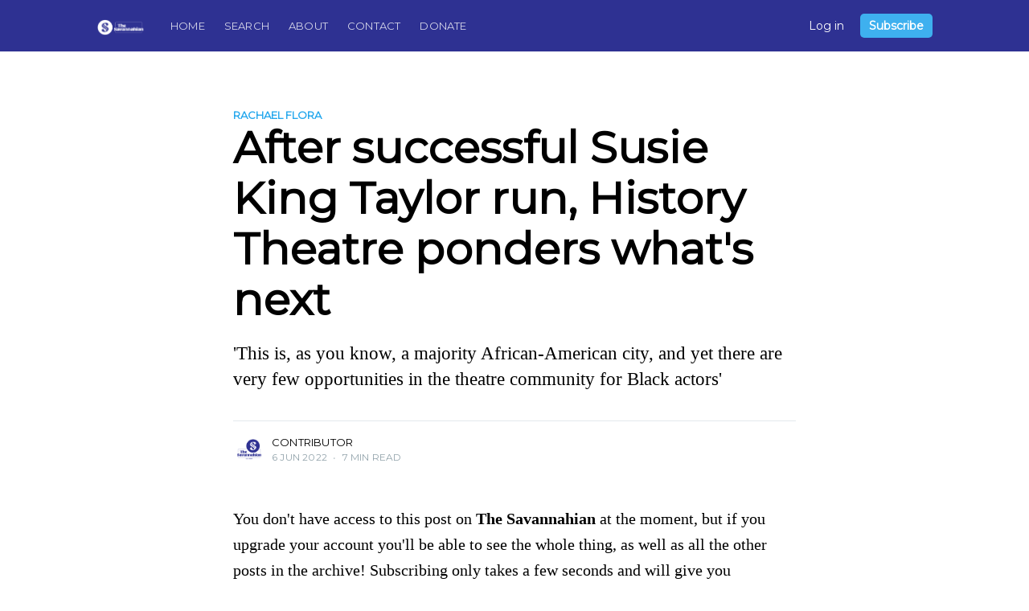

--- FILE ---
content_type: text/html; charset=utf-8
request_url: https://www.thesavannahian.com/after-successful-susie-king-taylor-run-history-theatre-ponders-whats-next/
body_size: 7466
content:
<!DOCTYPE html>
<html lang="en">
<head>

    <meta charset="utf-8" />
    <meta http-equiv="X-UA-Compatible" content="IE=edge" />

    <title>After successful Susie King Taylor run, History Theatre ponders what&#x27;s next</title>
    <meta name="HandheldFriendly" content="True" />
    <meta name="viewport" content="width=device-width, initial-scale=1.0" />

    <link rel="stylesheet" type="text/css" href="https://www.thesavannahian.com/assets/built/screen.css?v=626c3ceffa" />

    <meta name="description" content="&#x27;This is, as you know, a majority African-American city, and yet there are very few opportunities in the theatre community for Black actors&#x27;">
    <link rel="icon" href="https://www.thesavannahian.com/content/images/size/w256h256/2024/08/Savannahian_2024_S-Icon_Blue.png" type="image/png">
    <link rel="canonical" href="https://www.thesavannahian.com/after-successful-susie-king-taylor-run-history-theatre-ponders-whats-next/">
    <meta name="referrer" content="no-referrer-when-downgrade">
    
    <meta property="og:site_name" content="The Savannahian">
    <meta property="og:type" content="article">
    <meta property="og:title" content="After successful Susie King Taylor run, History Theatre ponders what&#x27;s next">
    <meta property="og:description" content="&#x27;This is, as you know, a majority African-American city, and yet there are very few opportunities in the theatre community for Black actors&#x27;">
    <meta property="og:url" content="https://www.thesavannahian.com/after-successful-susie-king-taylor-run-history-theatre-ponders-whats-next/">
    <meta property="og:image" content="https://www.thesavannahian.com/content/images/size/w1200/2022/06/Susie-and-Dolly.jpg">
    <meta property="article:published_time" content="2022-06-06T20:02:43.000Z">
    <meta property="article:modified_time" content="2024-10-25T18:52:47.000Z">
    <meta property="article:tag" content="Rachael Flora">
    
    <meta property="article:publisher" content="https://www.facebook.com/thesavannahian">
    <meta name="twitter:card" content="summary_large_image">
    <meta name="twitter:title" content="After successful Susie King Taylor run, History Theatre ponders what&#x27;s next">
    <meta name="twitter:description" content="&#x27;This is, as you know, a majority African-American city, and yet there are very few opportunities in the theatre community for Black actors&#x27;">
    <meta name="twitter:url" content="https://www.thesavannahian.com/after-successful-susie-king-taylor-run-history-theatre-ponders-whats-next/">
    <meta name="twitter:image" content="https://www.thesavannahian.com/content/images/size/w1200/2022/06/Susie-and-Dolly.jpg">
    <meta name="twitter:label1" content="Written by">
    <meta name="twitter:data1" content="Contributor">
    <meta name="twitter:label2" content="Filed under">
    <meta name="twitter:data2" content="Rachael Flora">
    <meta name="twitter:site" content="@savannahian912">
    <meta property="og:image:width" content="1200">
    <meta property="og:image:height" content="900">
    
    <script type="application/ld+json">
{
    "@context": "https://schema.org",
    "@type": "Article",
    "publisher": {
        "@type": "Organization",
        "name": "The Savannahian",
        "url": "https://www.thesavannahian.com/",
        "logo": {
            "@type": "ImageObject",
            "url": "https://www.thesavannahian.com/content/images/2024/08/Savannahian_2024_Horizontal_White.png"
        }
    },
    "author": {
        "@type": "Person",
        "name": "Contributor",
        "image": {
            "@type": "ImageObject",
            "url": "https://www.thesavannahian.com/content/images/size/w1200/2024/08/Savannahian_Badge2.PNG",
            "width": 1200,
            "height": 1200
        },
        "url": "https://www.thesavannahian.com/author/contributor/",
        "sameAs": []
    },
    "headline": "After successful Susie King Taylor run, History Theatre ponders what&#x27;s next",
    "url": "https://www.thesavannahian.com/after-successful-susie-king-taylor-run-history-theatre-ponders-whats-next/",
    "datePublished": "2022-06-06T20:02:43.000Z",
    "dateModified": "2024-10-25T18:52:47.000Z",
    "image": {
        "@type": "ImageObject",
        "url": "https://www.thesavannahian.com/content/images/size/w1200/2022/06/Susie-and-Dolly.jpg",
        "width": 1200,
        "height": 900
    },
    "keywords": "Rachael Flora",
    "description": "&#x27;This is, as you know, a majority African-American city, and yet there are very few opportunities in the theatre community for Black actors&#x27;",
    "mainEntityOfPage": "https://www.thesavannahian.com/after-successful-susie-king-taylor-run-history-theatre-ponders-whats-next/"
}
    </script>

    <meta name="generator" content="Ghost 6.13">
    <link rel="alternate" type="application/rss+xml" title="The Savannahian" href="https://www.thesavannahian.com/rss/">
    <script defer src="https://cdn.jsdelivr.net/ghost/portal@~2.56/umd/portal.min.js" data-i18n="true" data-ghost="https://www.thesavannahian.com/" data-key="5b0c999cb20cab7a9ca369f789" data-api="https://seankelly-2.ghost.io/ghost/api/content/" data-locale="en" crossorigin="anonymous"></script><style id="gh-members-styles">.gh-post-upgrade-cta-content,
.gh-post-upgrade-cta {
    display: flex;
    flex-direction: column;
    align-items: center;
    font-family: -apple-system, BlinkMacSystemFont, 'Segoe UI', Roboto, Oxygen, Ubuntu, Cantarell, 'Open Sans', 'Helvetica Neue', sans-serif;
    text-align: center;
    width: 100%;
    color: #ffffff;
    font-size: 16px;
}

.gh-post-upgrade-cta-content {
    border-radius: 8px;
    padding: 40px 4vw;
}

.gh-post-upgrade-cta h2 {
    color: #ffffff;
    font-size: 28px;
    letter-spacing: -0.2px;
    margin: 0;
    padding: 0;
}

.gh-post-upgrade-cta p {
    margin: 20px 0 0;
    padding: 0;
}

.gh-post-upgrade-cta small {
    font-size: 16px;
    letter-spacing: -0.2px;
}

.gh-post-upgrade-cta a {
    color: #ffffff;
    cursor: pointer;
    font-weight: 500;
    box-shadow: none;
    text-decoration: underline;
}

.gh-post-upgrade-cta a:hover {
    color: #ffffff;
    opacity: 0.8;
    box-shadow: none;
    text-decoration: underline;
}

.gh-post-upgrade-cta a.gh-btn {
    display: block;
    background: #ffffff;
    text-decoration: none;
    margin: 28px 0 0;
    padding: 8px 18px;
    border-radius: 4px;
    font-size: 16px;
    font-weight: 600;
}

.gh-post-upgrade-cta a.gh-btn:hover {
    opacity: 0.92;
}</style><script async src="https://js.stripe.com/v3/"></script>
    <script defer src="https://cdn.jsdelivr.net/ghost/sodo-search@~1.8/umd/sodo-search.min.js" data-key="5b0c999cb20cab7a9ca369f789" data-styles="https://cdn.jsdelivr.net/ghost/sodo-search@~1.8/umd/main.css" data-sodo-search="https://seankelly-2.ghost.io/" data-locale="en" crossorigin="anonymous"></script>
    
    <link href="https://www.thesavannahian.com/webmentions/receive/" rel="webmention">
    <script defer src="/public/cards.min.js?v=626c3ceffa"></script>
    <link rel="stylesheet" type="text/css" href="/public/cards.min.css?v=626c3ceffa">
    <script defer src="/public/comment-counts.min.js?v=626c3ceffa" data-ghost-comments-counts-api="https://www.thesavannahian.com/members/api/comments/counts/"></script>
    <script defer src="/public/member-attribution.min.js?v=626c3ceffa"></script>
    <script defer src="/public/ghost-stats.min.js?v=626c3ceffa" data-stringify-payload="false" data-datasource="analytics_events" data-storage="localStorage" data-host="https://www.thesavannahian.com/.ghost/analytics/api/v1/page_hit"  tb_site_uuid="4f5ab2ad-91f9-4ef1-8b6d-5915a6371d52" tb_post_uuid="f2f5997a-49a2-4aad-9a2a-6b4ff4047487" tb_post_type="post" tb_member_uuid="undefined" tb_member_status="undefined"></script><style>:root {--ghost-accent-color: #15171A;}</style>
    <!-- Global site tag (gtag.js) - Google Analytics -->
<script async src="https://www.googletagmanager.com/gtag/js?id=G-0HQV23VHD6"></script>
<script>
  window.dataLayer = window.dataLayer || [];
  function gtag(){dataLayer.push(arguments);}
  gtag('js', new Date());

  gtag('config', 'G-0HQV23VHD6');
</script>

<style>
    
.site-main {
    background: #2E3192;
} 
.site-nav-main{
    background: #2E3192; 
}
.page-template .site-main, .post-full-content, .post-template .site-main, .site-main {
    background: #2E3192;
}
.site-header-background {
    background: #2E3192;
}
.site-nav {
    background: #2E3192;
}
    
.site-header-background:not(.responsive-header-img) .site-nav-left-wrapper:after, .site-nav-main .site-nav-left-wrapper:after {
    background: linear-gradient(90deg,rgb(44, 52, 148) 0,#2E3192);
}

.site-nav-main .site-nav-left-wrapper:after {
    right: 0;
    background: linear-gradient(to right, color(#2E3192 l(-5%) a(0)) 0%,color(#2E3192 l(-5%)) 0%);
}
.site-archive-header .no-image{
    background: #2E3192;
    }
.post-feed {
    background: #2E3192;
}
.read-next {
    background:     #2E3192;
}
.read-next-card {
    background: #2E3192; 
}    
.site-footer{
    background: #2E3192;
}
    
.subscribe-overlay {      
     border: 1px solid;
     background: #2c3494;
}
.subscribe-form {
    border: 1px solid;
    background: #2E3192;
}
.subscribe-email {
    border: 1px solid;
    background: #2E3192;
}
.subscribe-overlay .subscribe-email {
    border: 1px solid;  
}
.subscribe-form button {
    height: 46px;      
}
.subscribe-form-title {
   color: rgb(244, 246, 217); 
}
    
.post-full-title {
    color: rgb(0, 0, 0);
}
    .post-feed  {
        background: #FFFFFF;
    }
    .post-card-excerpt {
        color: rgb(0, 0, 0);
    }
.post-card-title {
    color: rgb(0, 0, 0);
    }

    .post-full-content {
    color: rgb(0, 0, 0);
    background: #2E3192;
    }

    .post-full-custom-excerpt {
    color: rgb(0, 0, 0);
    }
    .post-full-content code {
        color: #F6EFD9;
        background: #2E3192;
    }
    
.post-full-byline-meta h4 a {
    color: rgb(0, 0, 0);
}
.post-full-content a {
    color: rgb(0, 0, 0);
    word-break: break-word;
    box-shadow: var(--darkgrey) 0 -1px 0 inset;
    transition: all 0.2s ease-in-out;
}
.post-full-content strong,
.post-full-content em {
    color: rgb(0, 0, 0);
}
    
.post-full-content h1,
.post-full-content h2,
.post-full-content h3,
.post-full-content h4,
.post-full-content h5,
.post-full-content h6 {
    color: rgb(0, 0, 0);
    font-family: -apple-system, BlinkMacSystemFont, "Segoe UI", Roboto, Oxygen, Ubuntu, Cantarell, "Open Sans", "Helvetica Neue", sans-serif;
}

    
.site-archive-header .no-image {
    color: rgb(0, 0, 0);
}
    
.no-image .author-social-link a {
    color: rgb(0, 0, 0);
}
.post-card-byline-content a {
    color: rgb(0, 0, 0);
    font-weight: 600;
}
    
@media  {
.page-template .site-main, .post-full-content, .post-template .site-main, .site-main {
    background: #FFFFFF;
    }
.post-full-custom-excerpt {     
    color: rgb(0, 0, 0);
    }
}
   
</style>

<style>
 .site-logo {
 	max-height: 300px;
 	}
    
 .site-nav-logo img {
    display: block;
    width: auto;
    height: 24px;
    }
    
..site-nav-logo {
    flex-shrink: 0;
    display: block;
    margin-right: 24px;
    padding: 0px 0;
    color: #fff;
    font-size: 1.7rem;
    line-height: 1em;
    font-weight: bold;
    letter-spacing: -0.5px;
	}
</style>

<link href="https://fonts.googleapis.com/css2?family=Montserrat&display=swap" rel="stylesheet">


<style>
  body { font-family: 'Montserrat', sans-serif; }
</style>

</head>
<body class="post-template tag-rachael-flora">

    <div class="site-wrapper">

        

<header class="site-header">
    <div class="outer site-nav-main">
    <div class="inner">
        <nav class="site-nav">
    <div class="site-nav-left">
        <div class="site-nav-left-content">
                <a class="site-nav-logo" href="https://www.thesavannahian.com"><img src="https://www.thesavannahian.com/content/images/2024/08/Savannahian_2024_Horizontal_White.png" alt="The Savannahian" /></a>
            <div class="site-nav-content">
                        <ul class="nav">
            <li class="nav-home"><a href="https://www.thesavannahian.com/">Home</a></li>
            <li class="nav-search"><a href="https://www.thesavannahian.com/#/search">Search</a></li>
            <li class="nav-about"><a href="https://www.thesavannahian.com/about/">About</a></li>
            <li class="nav-contact"><a href="https://www.thesavannahian.com/contact-us/">Contact</a></li>
            <li class="nav-donate"><a href="https://www.thesavannahian.com/donate/">Donate</a></li>
    </ul>

                    <span class="nav-post-title ">After successful Susie King Taylor run, History Theatre ponders what&#x27;s next</span>
            </div>
        </div>
    </div>
    <div class="site-nav-right">
            <a class="signin-link" href="https://www.thesavannahian.com/signin/">Log in</a>
            <a class="button primary small header-cta" href="https://www.thesavannahian.com/signup/">Subscribe</a>
    </div>
</nav>
    </div>
</div></header>


<main id="site-main" class="site-main outer">
    <div class="inner">

        <article class="post-full post tag-rachael-flora ">

            <header class="post-full-header">

                <section class="post-full-tags">
                    <a href="/tag/rachael-flora/">Rachael Flora</a>
                </section>

                <h1 class="post-full-title">After successful Susie King Taylor run, History Theatre ponders what&#x27;s next</h1>

                <p class="post-full-custom-excerpt">&#x27;This is, as you know, a majority African-American city, and yet there are very few opportunities in the theatre community for Black actors&#x27;</p>

                <div class="post-full-byline">

                    <section class="post-full-byline-content">

                        <ul class="author-list">
                            <li class="author-list-item">

                                <div class="author-card">
                                    <img class="author-profile-image" src="/content/images/size/w100/2024/08/Savannahian_Badge2.PNG" alt="Contributor" />
                                    <div class="author-info">
                                        <h2>Contributor</h2>
                                        <p>Read <a href="/author/contributor/">more posts</a> by this author.</p>
                                    </div>
                                </div>

                                <a href="/author/contributor/" class="author-avatar">
                                    <img class="author-profile-image" src="/content/images/size/w100/2024/08/Savannahian_Badge2.PNG" alt="Contributor" />
                                </a>

                            </li>
                        </ul>

                        <section class="post-full-byline-meta">
                            <h4 class="author-name"><a href="/author/contributor/">Contributor</a></h4>
                            <div class="byline-meta-content">
                                <time class="byline-meta-date" datetime="2022-06-06">6 Jun 2022</time>
                                <span class="byline-reading-time"><span class="bull">&bull;</span> 7 min read</span>
                            </div>
                        </section>

                    </section>


                </div>
            </header>


                <section class="post-full-content">
                    <div class="post-content">
                        <p>You don't have access to this post on <strong>The Savannahian</strong> at the moment, but if you upgrade your account you'll be able to see the whole thing, as well as all the other posts in the archive! Subscribing only takes a few seconds and will give you immediate access.</p>
                    </div>
                    <aside class="post-upgrade-cta">
                        <div class="post-upgrade-cta-content">
                            <h2>This post is for subscribers only</h2>
                            <a class="button large primary" href="/signup/">Subscribe now</a>
                            <p><small>Already have an account? <a href="/signin/">Sign in</a></small></p>
                        </div>
                    </aside>
                </section>


          
           <section class="post-full-comments">
    
</section>

        </article>

    </div>
</main>

<aside class="read-next outer">
    <div class="inner">
        <div class="read-next-feed">
                <article class="read-next-card">
                    <header class="read-next-card-header">
                        <h3><span>More in</span> <a href="/tag/rachael-flora/">Rachael Flora</a></h3>
                    </header>
                    <div class="read-next-card-content">
                        <ul>
                            <li>
                                <h4><a href="/gardenhouse-cinema-looks-to-bring-diverse-stories-to-the-big-screen/">Gardenhouse Cinema looks to bring diverse stories to the big screen</a></h4>
                                <div class="read-next-card-meta">
                                    <p><time datetime="2024-02-20">20 Feb 2024</time> –
                                        3 min read</p>
                                </div>
                            </li>
                            <li>
                                <h4><a href="/learn-about-madeira-wine-at-the-green-meldrim-house-this-february/">Learn about madeira wine at the Green-Meldrim House this February</a></h4>
                                <div class="read-next-card-meta">
                                    <p><time datetime="2024-01-29">29 Jan 2024</time> –
                                        2 min read</p>
                                </div>
                            </li>
                            <li>
                                <h4><a href="/doing-dry-january-the-best-mocktails-at-the-best-spots-in-town/">Doing Dry January? The best mocktails at the best spots in town</a></h4>
                                <div class="read-next-card-meta">
                                    <p><time datetime="2024-01-02">2 Jan 2024</time> –
                                        5 min read</p>
                                </div>
                            </li>
                        </ul>
                    </div>
                    <footer class="read-next-card-footer">
                        <a href="/tag/rachael-flora/">See all 203 posts
                            →</a>
                    </footer>
                </article>

                <article class="post-card post ">

    <a class="post-card-image-link" href="/homes-hedge-funds-and-high-prices/">
        <img class="post-card-image"
            srcset="/content/images/size/w300/2022/06/taxnotice.JPG 300w,
                    /content/images/size/w600/2022/06/taxnotice.JPG 600w,
                    /content/images/size/w1200/2022/06/taxnotice.JPG 1000w,
                    /content/images/size/w2000/2022/06/taxnotice.JPG 2000w"
            sizes="(max-width: 1000px) 400px, 700px"
            src="/content/images/size/w600/2022/06/taxnotice.JPG"
            loading="lazy"
            alt="Homes, hedge funds, and high prices"
        />
    </a>

    <div class="post-card-content">

        <a class="post-card-content-link" href="/homes-hedge-funds-and-high-prices/">

            <header class="post-card-header">
                <div class="post-card-header-tags">
                    <span class="post-visibility post-visibility-paid">Free Post</span>

                </div>
                <h2 class="post-card-title">Homes, hedge funds, and high prices</h2>
            </header>

            <section class="post-card-excerpt">
                    <p>When that cute house on your block is bought for $50,000 or more over the asking price, in cash before it&#39;s even listed, this drives up “comps” on the rest of your block. The hedge funds want rental property too, which means a disproportionate impact on low-income populations</p>
            </section>

        </a>

        <footer class="post-card-meta">
            <ul class="author-list">
                <li class="author-list-item">

                    <div class="author-name-tooltip">
                        Jim Morekis
                    </div>

                    <a href="/author/jim/" class="static-avatar">
                        <img class="author-profile-image" src="/content/images/size/w100/2020/11/IMG_7206.JPG" alt="Jim Morekis" />
                    </a>
                </li>
            </ul>
            <div class="post-card-byline-content">
                <span><a href="/author/jim/">Jim Morekis</a></span>
                <span class="post-card-byline-date"><time datetime="2022-06-06">6 Jun 2022</time> <span class="bull">&bull;</span> 5 min read</span>
            </div>
        </footer>

    </div>

</article>

                <article class="post-card post tag-sophia-morekis ">

    <a class="post-card-image-link" href="/impending-doom-brings-california-deathcore-to-aura-fest/">
        <img class="post-card-image"
            srcset="/content/images/size/w300/2022/06/Impending-Doom.jpeg 300w,
                    /content/images/size/w600/2022/06/Impending-Doom.jpeg 600w,
                    /content/images/size/w1200/2022/06/Impending-Doom.jpeg 1000w,
                    /content/images/size/w2000/2022/06/Impending-Doom.jpeg 2000w"
            sizes="(max-width: 1000px) 400px, 700px"
            src="/content/images/size/w600/2022/06/Impending-Doom.jpeg"
            loading="lazy"
            alt="Impending Doom brings California deathcore to AURA Fest"
        />
    </a>

    <div class="post-card-content">

        <a class="post-card-content-link" href="/impending-doom-brings-california-deathcore-to-aura-fest/">

            <header class="post-card-header">
                <div class="post-card-header-tags">
                    <span class="post-visibility post-visibility-paid">Free Post</span>
                            <div class="post-card-primary-tag">Sophia Morekis</div>

                </div>
                <h2 class="post-card-title">Impending Doom brings California deathcore to AURA Fest</h2>
            </header>

            <section class="post-card-excerpt">
                    <p>Hearing from fans who have been on the brink of suicide and the band&#39;s music helping them has meant more to Impending Doom than hitting any metal charts</p>
            </section>

        </a>

        <footer class="post-card-meta">
            <ul class="author-list">
                <li class="author-list-item">

                    <div class="author-name-tooltip">
                        Contributor
                    </div>

                    <a href="/author/contributor/" class="static-avatar">
                        <img class="author-profile-image" src="/content/images/size/w100/2024/08/Savannahian_Badge2.PNG" alt="Contributor" />
                    </a>
                </li>
            </ul>
            <div class="post-card-byline-content">
                <span><a href="/author/contributor/">Contributor</a></span>
                <span class="post-card-byline-date"><time datetime="2022-06-06">6 Jun 2022</time> <span class="bull">&bull;</span> 3 min read</span>
            </div>
        </footer>

    </div>

</article>
        </div>
    </div>
</aside>





        <footer class="site-footer outer">
            <div class="site-footer-content inner">
                <section class="copyright">
                    <a href="https://www.thesavannahian.com">The Savannahian</a> &copy; 2026
                    <a href="https://www.thesavannahian.com">Home</a>
                    <a href="https://www.thesavannahian.com/signup">Signup</a>
                    <a href="https://www.facebook.com/thesavannahian" target="_blank" rel="noopener">Facebook</a>
                    <a href="https://x.com/savannahian912" target="_blank" rel="noopener">Twitter</a>
                </section>
                <nav class="site-footer-nav">
                    Published with
                    <a href="https://ghost.org" target="_blank" rel="noopener">Ghost</a>
                </nav>
            </div>
        </footer>

    </div>

   <div class="notification notification-subscribe">
    <a class="notification-close" href="javascript:;"></a>
    You've successfully subscribed to The Savannahian
</div>

<div class="notification notification-signup">
    <a class="notification-close" href="javascript:;"></a>
    Great! Next, complete checkout for full access to The Savannahian
</div>

<div class="notification notification-signin">
    <a class="notification-close" href="javascript:;"></a>
    Welcome back! You've successfully signed in.
</div>

<div class="notification notification-signin-failure">
    <a class="notification-close" href="javascript:;"></a>
    Unable to sign you in. Please try again.
</div>

<div class="notification notification-checkout">
    <a class="notification-close" href="javascript:;"></a>
    Success! Your account is fully activated, you now have access to all content.
</div>

<div class="notification notification-billing-update">
    <a class="notification-close" href="javascript:;"></a>
    Success! Your billing info is updated.
</div>

<div class="notification notification-billing-update-cancel">
    <a class="notification-close" href="javascript:;"></a>
    Billing info update failed.
</div>


    <script>
        var images = document.querySelectorAll('.kg-gallery-image img');
        images.forEach(function (image) {
            var container = image.closest('.kg-gallery-image');
            var width = image.attributes.width.value;
            var height = image.attributes.height.value;
            var ratio = width / height;
            container.style.flex = ratio + ' 1 0%';
        });
    </script>


    <script
        src="https://code.jquery.com/jquery-3.5.1.min.js"
        integrity="sha256-9/aliU8dGd2tb6OSsuzixeV4y/faTqgFtohetphbbj0="
        crossorigin="anonymous">
    </script>
    <script type="text/javascript" src="https://www.thesavannahian.com/assets/built/jquery.fitvids.js?v=626c3ceffa"></script>

    <script src="https://www.thesavannahian.com/assets/built/infinitescroll.js?v=626c3ceffa"></script>

    <script>
        // Parse the URL parameter
        function getParameterByName(name, url) {
            if (!url) url = window.location.href;
            name = name.replace(/[\[\]]/g, "\\$&");
            var regex = new RegExp("[?&]" + name + "(=([^&#]*)|&|#|$)"),
                results = regex.exec(url);
            if (!results) return null;
            if (!results[2]) return '';
            return decodeURIComponent(results[2].replace(/\+/g, " "));
        }

        // Give the parameter a variable name
        var action = getParameterByName('action');
        var stripe = getParameterByName('stripe');
        var success = getParameterByName('success');

        $(document).ready(function () {
            if (action == 'subscribe') {
                $('body').addClass("subscribe-success");
            }
            if (action == 'signup') {
                window.location = 'https://www.thesavannahian.com/signup/?action=checkout';
            }
            if (action == 'checkout') {
                $('body').addClass("signup-success");
            }
            // Success === null is here for backwards compatibility, can be removed shortly
            if (action == 'signin' && (success === null || success === 'true')) {
                $('body').addClass("signin-success");
            }
            if (action == 'signin' && success === 'false') {
                $('body').addClass("signin-failure");
            }
            if (stripe == 'success') {
                $('body').addClass("checkout-success");
            }
            if (stripe == 'billing-update-success') {
                $('body').addClass("billing-success");
            }
            if (stripe == 'billing-update-cancel') {
                $('body').addClass("billing-cancel");
            }

            $('.notification-close').click(function () {
                $(this).parent().addClass('closed');
                var uri = window.location.toString();
                if (uri.indexOf("?") > 0) {
                    var clean_uri = uri.substring(0, uri.indexOf("?"));
                    window.history.replaceState({}, document.title, clean_uri);
                }
            });

            // Reset form on opening subscrion overlay
            $('.subscribe-button').click(function() {
                $('.subscribe-overlay form').removeClass();
                $('.subscribe-email').val('');
            });

            // Account navigation menu
            $('.account-menu-avatar').click(function(event) {
                $(this).toggleClass('active');
                event.stopPropagation();
            });

            $('.account-menu-dropdown').click(function(event) {
                event.stopPropagation();
            });

            $('body').click(function () {
                $('.account-menu-avatar').removeClass('active');
            });
        });
    </script>

    <script>

// NOTE: Scroll performance is poor in Safari
// - this appears to be due to the events firing much more slowly in Safari.
//   Dropping the scroll event and using only a raf loop results in smoother
//   scrolling but continuous processing even when not scrolling
$(document).ready(function () {
    // Start fitVids
    var $postContent = $(".post-full-content");
    $postContent.fitVids();
    // End fitVids

    var nav = document.querySelector('.site-nav-main');
    var title = document.querySelector('.post-full-title');

    var lastScrollY = window.scrollY;
    var lastWindowHeight = window.innerHeight;
    var lastDocumentHeight = $(document).height();
    var ticking = false;

    function onScroll() {
        lastScrollY = window.scrollY;
        requestTick();
    }

    function onResize() {
        lastWindowHeight = window.innerHeight;
        lastDocumentHeight = $(document).height();
        requestTick();
    }

    function requestTick() {
        if (!ticking) {
            requestAnimationFrame(update);
        }
        ticking = true;
    }

    function update() {
        var trigger = title.getBoundingClientRect().top + window.scrollY;
        var triggerOffset = title.offsetHeight + 35;
        var progressMax = lastDocumentHeight - lastWindowHeight;

        // show/hide post title
        if (lastScrollY >= trigger + triggerOffset) {
            nav.classList.add('nav-post-title-active');
        } else {
            nav.classList.remove('nav-post-title-active');
        }

        ticking = false;
    }

    window.addEventListener('scroll', onScroll, {passive: true});
    window.addEventListener('resize', onResize, false);

    update();


    // Hover on avatar
    var hoverTimeout;

    $('.author-list-item').hover(function () {
        var $this = $(this);

        clearTimeout(hoverTimeout);

        $('.author-card').removeClass('hovered');
        $(this).children('.author-card').addClass('hovered');

    }, function () {
        var $this = $(this);

        hoverTimeout = setTimeout(function () {
            $this.children('.author-card').removeClass('hovered');
        }, 800);
    });

});
</script>


    

</body>
</html>
